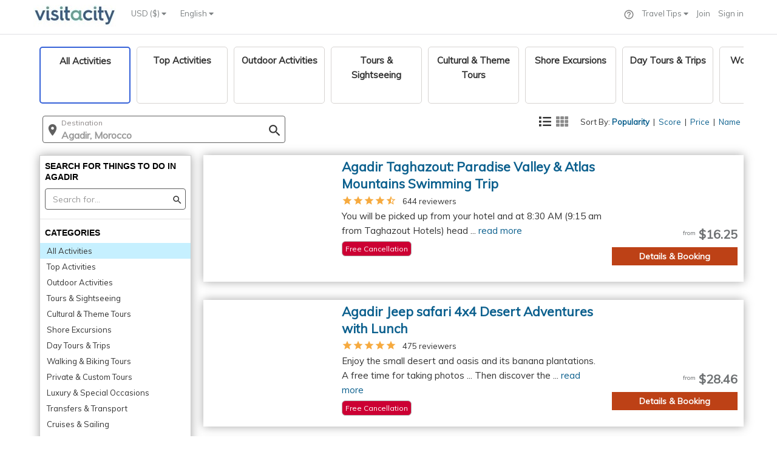

--- FILE ---
content_type: text/html;charset=UTF-8
request_url: https://www.visitacity.com/en/agadir/activities/dance-lessons
body_size: 6485
content:
<!DOCTYPE html>
<html>
<head>

	<script data-termly-config>
	  window.TERMLY_CUSTOM_BLOCKING_MAP = {
	    "accounts.google.com":"essential",
	    "appleid.cdn-apple.com":"essential",
	    "connect.facebook.net":"essential"
	  }
	</script>
	<script type="text/javascript" src="https://app.termly.io/resource-blocker/1ad3cacf-4210-4f5a-b5ec-7a767e2408f7?autoBlock=on" ></script>
	
	<script type="text/JavaScript" src="https://d15ldvyocwqu5y.cloudfront.net/clm-20250518114522/scripts/common/timeTracking.js"></script>
	<script>
		var globPaPageHint = {};
	</script>
	<script>
		//fix URL
		
		
		var corePageLoadTiming = new TrackTiming("PageCoreLoadNew", "top_to_bottom",null,true);
		var individualPageLoadTiming = new TrackTiming("PageCoreLoadNew", "single_page_load",null,true);
		try {
			individualPageLoadTiming.startTime = window.performance.timing.connectStart;	
		} catch (err) {
			console.error("Unable to get start time " + err);
		}
		
	</script>
	<script type="text/JavaScript" src="https://d15ldvyocwqu5y.cloudfront.net/clm-20250518114522/scripts/lib/jquery.js"></script>
	<script src="https://d15ldvyocwqu5y.cloudfront.net/clm-20250518114522/scripts/lib/raven.min.js"></script>
	<!-- <script>Raven.config('https://0661163eff1e4f7ba84745a9222d2a9f@sentry.io/246084').install();</script> -->
	













    <!-- Meta -->
    <meta http-equiv="content-type" content="text/html; charset=UTF-8" />
    
    <!-- Facebook -->
    		
		<meta property="og:image" content="https://d15ldvyocwqu5y.cloudfront.net/images/uploaded-new/227174">
	
    
    
    <meta property="og:title" content="Agadir Activities - 0 Suggested Activities | Visit A City" />
    <meta property="og:description" content="Plan your visit to Agadir with complete information on all Agadir activities -  and all other popular Agadir activities. See below a complete list of Agadir activities � Explore Agadir’s top sights wi" />
	<meta property="fb:app_id" content="150153265190737" /> 
	           
	<meta name="keywords" content="Agadir Activities" >
	<meta name="description" content="Plan your visit to Agadir with complete information on all Agadir activities -  and all other popular Agadir activities. See below a complete list of Agadir activities � Explore Agadir’s top sights wi" >
	<title>Agadir Activities - 0 Suggested Activities | Visit A City</title>
    <meta name="author" content="">
    <base href="/">

    <!-- Important: for google web master tools -->
    <meta name="google-site-verification" content="BMsr1erzsnjdaMeva1yJk95JfrZ0bBvXV4OqMWNNwcg">
    <!-- Import: for bing web master tools -->
    <meta name="msvalidate.01" content="5ECE41892CB9525A3D269B633DF7A8CA">
    
    <script type="application/ld+json">
    {
      "@context": "https://schema.org",
      "@type": "BreadcrumbList",
      "itemListElement": [{
        "@type": "ListItem",
        "position": 1,
        "name": "Paris Trip Planning",
        "item": "https://www.visitacity.com/en/paris"
      },{
        "@type": "ListItem",
        "position": 2,
        "name": "Things to do in Oahau",
        "item": "https://www.visitacity.com/en/oahu/activities/all-activities"
      },{
        "@type": "ListItem",
        "position": 3,
        "name": "Trip Planning",
		"item": "https://www.visitacity.com"
      },{
        "@type": "ListItem",
        "position": 4,
        "name": "Las Vegas Attractions & Maps",
		"item": "https://www.visitacity.com/en/las-vegas"
      }]
    }
    </script>
	 <script type="application/ld+json">
    	{
      		"@context": "https://schema.org",
      		"@type": "Organization",
      		"url": "https://www.visitacity.com",
      		"logo": "https://visitacity.com/images/logo7.jpg"
    	}
    </script>
	<meta http-equiv="X-UA-Compatible" content="IE=edge">
   	<meta name="viewport" content="width=device-width, initial-scale=1">
   	<meta name="agd-partner-manual-verification" />
   	<script type="text/javascript" src="https://appleid.cdn-apple.com/appleauth/static/jsapi/appleid/1/en_US/appleid.auth.js"></script>
   	<script type="text/JavaScript">
   		var newActivitiesVersion = "";
   		var fbqContentType = "destination";
   		var globExprVars = {};
   		var globExprWeb = {};
   		var googleMapsKey = 'AIzaSyDtok-loCyHEtG3W7NAqKRTc36aTsHf-rk'
   		var globalExprDfdDesktop = jQuery.Deferred();
   		var lastModJson = '{"curCity":"clm-20250318122912","curCityPa":"clm-20260114003029","curCityPaPrice":"clm-20260118004624","curCityOpeningHours":"","curCityId":"1034","curCityLn":"agadir","curCityDestinationOverrideId":"null","cityOne":"clm-20260114003029"}';
   		var lastMod1Json = 'null';
   		var itrName = "null";
   		var siteVersion = "";
    	var appRoot = "https://www.visitacity.com";
    	var appDyn = "https://d15ldvyocwqu5y.cloudfront.net/clm-20250518114522";
    	var jsonRoot = "https://d15ldvyocwqu5y.cloudfront.net";
    	var appWebRoot = appRoot + "/ngApp/website";
    	var imagesCdn = "https://d15ldvyocwqu5y.cloudfront.net/images";
    	var appRootNoPort = 'http://www.visitacity.com';
    	var appImagesFolder = 'https://d15ldvyocwqu5y.cloudfront.net/images';
    	var appImagesDynamicFolder = 'https://d15ldvyocwqu5y.cloudfront.net/images/uploaded-new/';
    	var mainPath = "ngApp/website/main/main";
    	var useBundle = "clm-20250518114522homeBundle.js".indexOf("homeBundle.js") > 0 ? true : false;
    	var requireAr = useBundle ? ["ngApp/website/main/clm-20250518114522templates"] : [];
    	var isHttps = true;
    	var redirectApi = false;
    	if (isHttps) {
    		appRoot = appRoot.replace("http:", "https:");
    		appRootNoPort = appRootNoPort.replace("http:", "https:");
    		appDyn = appDyn.replace("http:", "https:");
    		jsonRoot = jsonRoot.replace("http:", "https:");
    		appWebRoot = appWebRoot.replace("http:", "https:");
    		imagesCdn = imagesCdn.replace("http:", "https:");
    		appImagesDynamicFolder = appImagesDynamicFolder.replace("http:", "https:");
    		appImagesFolder = appImagesFolder.replace("http:", "https:");
    	}
    	
    	try {
    		globExprWeb["EXPRJSON"]=[{"v":1,"opts":{"t":[{"el":"expr-activities-viator-new-link-off1","p":0},{"el":"expr-activities-viator-new-link-off2","p":0},{"el":"expr-activities-viator-new-link-on","p":100}],"d":[{"el":"expr-activities-viator-new-link-off1","p":0},{"el":"expr-activities-viator-new-link-off2","p":0},{"el":"expr-activities-viator-new-link-on","p":100}]},"sd":"2024-07-21","n":"New Viator Links","p":"All","s":"Running","ea":"expr-activities-viator-new-link","ud":"2024-08-04"},{"v":1,"opts":{"t":[{"el":"activity-ver-2-off1","p":30},{"el":"activity-ver-2-off2","p":35},{"el":"activity-ver-2-on","p":35}],"d":[{"el":"activity-ver-2-off1","p":30},{"el":"activity-ver-2-off2","p":35},{"el":"activity-ver-2-on","p":35}]},"sd":"2023-11-28","n":"test","p":"Activity page ver2","s":"Running","ea":"activity-ver-2","ud":"2024-08-03"}]	
    	} catch (Err) {}
    	
    	
    	var ieVersion = null;
    	ieVersion =  (function(){
    	    var undef,rv = -1; // Return value assumes failure.
    	    var ua = window.navigator.userAgent;
    	    var msie = ua.indexOf('MSIE ');
    	    var trident = ua.indexOf('Trident/');

    	    if (msie > 0) {
    	        // IE 10 or older => return version number
    	        rv = parseInt(ua.substring(msie + 5, ua.indexOf('.', msie)), 10);
    	    } else if (trident > 0) {
    	        // IE 11 (or newer) => return version number
    	        var rvNum = ua.indexOf('rv:');
    	        rv = parseInt(ua.substring(rvNum + 3, ua.indexOf('.', rvNum)), 10);
    	    } else {
    	    	//try edge
    	    	 msie = ua.indexOf('Edge');
    	    	 if (msie > 0) {
    	    		 rv = parseInt(ua.substring(msie + 5, ua.indexOf('.', msie)), 10);
    	    	 }
    	    }
			
    	    return ((rv > -1) ? rv : null);
    	}());
		
		function reloadForWhitePage(counterName,errMsg) {
			if (counterName == null) {
				counterName = "vacReloadCounterJquery";
			}
			 var counter = localStorage.getItem(counterName);
	    	 if (counter == null) {
	    		 counter = 0;
	    	 }
	    	 counter++;
	    	 localStorage.setItem(counterName, counter);
	    	 if (errMsg) {
	    		 localStorage.setItem("errMsg", errMsg);
	    	 }
	    	 if (counter <= 10) {
	    		 setTimeout(function(){ location.reload(); }, 500);
	    	 } else {
	    		 setTimeout(function(){ window.location.assign(appRoot + "/error") }, 500);
	    		 var errMsg = localStorage.getItem("errMsg");
                 fireEvent("whitePageError", "maxed out", counterName + "-" + errMsg);
	    	 }
		}
	
		function resetForWhitePage(counterName) {
			
			var counter = localStorage.getItem(counterName);
			if (counter != null) {
				var errMsg = localStorage.getItem("errMsg");
				localStorage.removeItem("errMsg");
	        	localStorage.removeItem(counterName);
	        	fireEvent("whitePageError", "resolved ok", counter + " - " + counterName + " errMsg:" + errMsg);
	        }
		}
		
		function onLoadFuncs() {
			   // be the first ready function - handle header menu
	        $(document).ready(function() {	  
	        	if (typeof(handleHeader) != "undefined") {
	        		handleHeader();	
	        	}
	        });
			   
	    	$(window).load(function() {
				corePageLoadTiming.send();
			});
		}
    </script>
    
	<script type="text/JavaScript" src="https://d15ldvyocwqu5y.cloudfront.net/clm-20250518114522/scripts/globals.js"></script>
	
	<script type="text/JavaScript">
		
	</script>
	


<!-- Required to support IE < 9 -->
<!--[if lt IE 9]>
	<script type="text/javascript" src="https://d15ldvyocwqu5y.cloudfront.net/scripts/lib/require.js"></script>
    <link rel="stylesheet" href="https://www.visitacity.com/css/unify/plugins/bootstrap/css/bootstrap.min.css" />
	<script type="text/javascript" src="https://d15ldvyocwqu5y.cloudfront.net/scripts/unify/jquery/jquery-migrate.min.js"></script>
    <script src="https://d15ldvyocwqu5y.cloudfront.net/scripts/lib/respond.js"></script>
    <script src="https://d15ldvyocwqu5y.cloudfront.net/scripts/lib/html5shiv.js"></script>
    <script src="https://d15ldvyocwqu5y.cloudfront.net/scripts/lib/placeholder-IE-fixes.js"></script>
    <script src="https://d15ldvyocwqu5y.cloudfront.net/scripts/lib/ie-fixes.js"></script>
	<script type="text/javascript" src="https://www.visitacity.com/scripts/unify/bootstrap/js/bootstrap.min.js"></script>
	<link type="text/css" href="https://d15ldvyocwqu5y.cloudfront.net/css/jquery.qtip.min.css" rel="stylesheet" media="all" />
    <link rel="stylesheet" href="https://d15ldvyocwqu5y.cloudfront.net/css/unify/css/style.css" />
	<link rel="stylesheet" href="https://d15ldvyocwqu5y.cloudfront.net/css/unify/plugins/font-awesome/css/font-awesome.min.css"/>
    <link rel="stylesheet" href="https://d15ldvyocwqu5y.cloudfront.net/css/newHome.css"/>
	<link rel="stylesheet" href="https://d15ldvyocwqu5y.cloudfront.net/css/ie8.css"/>
	<link rel="stylesheet" href="https://d15ldvyocwqu5y.cloudfront.net/scripts/lib/argument.css"/>
	<script src="https://ajax.googleapis.com/ajax/libs/angularjs/1.2.27/angular.min.js"></script>
	<script src="https://code.angularjs.org/1.2.27/angular-animate.min.js"></script>
	<script src="https://code.angularjs.org/1.2.27/angular-route.js"></script>
	<script src="https://d15ldvyocwqu5y.cloudfront.net/scripts/lib/angular-slider.js"></script>
	<script src="https://d15ldvyocwqu5y.cloudfront.net/scripts/lib/angular-ellipsis.min.js"></script>
	<script src="https://d15ldvyocwqu5y.cloudfront.net/scripts/lib/ns-popover.js"></script>
	<link rel="stylesheet"href="https://d15ldvyocwqu5y.cloudfront.net/css/jquery-ui-smoothness/jquery-ui.1.11.4.min.css"/>
<![endif]-->

    <!-- Favicon -->
    <link rel="icon" type="image/png" href="https://d15ldvyocwqu5y.cloudfront.net/images/visit_ico_transparent.ico">
    <!-- omnibox search -->
    <link rel="search" href="https://d15ldvyocwqu5y.cloudfront.net/scripts/omnibox.xml" type="application/opensearchdescription+xml" title="visitacity.com" />
    <link href="https://d15ldvyocwqu5y.cloudfront.net/clm-20250518114522/css/MyFontsWebfontsKit.css" rel="stylesheet" type="text/css">
    <!-- <script>
			addLinkToPage(appDyn + "/css/MyFontsWebfontsKit.css");
	</script> -->
	<link href="https://fonts.googleapis.com/css?family=Muli|Open+Sans" rel="stylesheet">
	<style type="text/css">
		@font-face {
		  font-family: 'Material Icons';
		  font-style: normal;
		  font-weight: 400;
		  src: url(https://d15ldvyocwqu5y.cloudfront.net/clm-20250518114522/css/material-design/iconfont/MaterialIcons-Regular.eot); /* For IE6-8 */
		  src: local('Material Icons'),
		       local('MaterialIcons-Regular'),
		       url(https://d15ldvyocwqu5y.cloudfront.net/clm-20250518114522/css/material-design/iconfont/MaterialIcons-Regular.woff2) format('woff2'),
		       url(https://d15ldvyocwqu5y.cloudfront.net/clm-20250518114522/css/material-design/iconfont/MaterialIcons-Regular.woff) format('woff'),
		       url(https://d15ldvyocwqu5y.cloudfront.net/clm-20250518114522/css/material-design/iconfont/MaterialIcons-Regular.ttf) format('truetype');
		}
	</style>
	<!-- Facebook Pixel Code -->
		<script>
			!function(f,b,e,v,n,t,s){if(f.fbq)return;n=f.fbq=function(){n.callMethod?
			n.callMethod.apply(n,arguments):n.queue.push(arguments)};if(!f._fbq)f._fbq=n;
			n.push=n;n.loaded=!0;n.version='2.0';n.queue=[];t=b.createElement(e);t.async=!0;
			t.src=v;s=b.getElementsByTagName(e)[0];s.parentNode.insertBefore(t,s)}(window,
			document,'script','https://connect.facebook.net/en_US/fbevents.js');
			fbq('init', '1173040572718182');
			fbq('track', "PageView");
		</script>
	<!-- End Facebook Pixel Code -->
	
	<script src="https://d15ldvyocwqu5y.cloudfront.net/clm-20250518114522/scripts/lib/qrcode.min.js"></script>
	
	<!-- TrustBox script
		<script type="text/javascript" src="https://widget.trustpilot.com/bootstrap/v5/tp.widget.bootstrap.min.js" async></script>
	End Trustbox script -->
	
	<!-- Google Analytics -->
	<script>
		(function(i,s,o,g,r,a,m){i['GoogleAnalyticsObject']=r;i[r]=i[r]||function(){
		(i[r].q=i[r].q||[]).push(arguments)},i[r].l=1*new Date();a=s.createElement(o),
		m=s.getElementsByTagName(o)[0];a.async=1;a.src=g;m.parentNode.insertBefore(a,m)
		})(window,document,'script','//www.google-analytics.com/analytics.js','ga');
	
		ga('create', 'UA-42624855-1', 'auto',{ cookieFlags: "SameSite=None; Secure" });
		ga('require', 'GTM-KGH99Q6');
		ga('send', 'pageview');
	</script>
	
	<!-- Google tag (gtag.js) -->
    <script async src=https://www.googletagmanager.com/gtag/js?id=AW-947009957></script>
    <script>
      window.dataLayer = window.dataLayer || [];
      function gtag(){dataLayer.push(arguments);}
      gtag('js', new Date());

      gtag('config', 'AW-947009957', {'send_page_view': false});
      gtag('config', 'G-8Z2SFYPNGG');
    </script>  

	<!-- Twitter conversion tracking base code -->
    <script>
      !function(e,t,n,s,u,a){e.twq||(s=e.twq=function(){s.exe?s.exe.apply(s,arguments):s.queue.push(arguments);
      },s.version='1.1',s.queue=[],u=t.createElement(n),u.async=!0,u.src='https://static.ads-twitter.com/uwt.js',
      a=t.getElementsByTagName(n)[0],a.parentNode.insertBefore(u,a))}(window,document,'script');
      twq('config','ocfgn');
    </script>
    <!-- End Twitter conversion tracking base code -->
	
	<!-- Google One Tap -->
	<script src="https://accounts.google.com/gsi/client" async defer></script>
	
	<!-- adsense 
	<script data-ad-client="ca-pub-1804473019254286" async src="https://pagead2.googlesyndication.com/pagead/js/adsbygoogle.js"></script>
	-->
	
	<style>.async-hide { opacity: 0 !important} </style>
	<!-- <script type="text/javascript">
	
		   // fix to support object inhertiance in IE
	        if (typeof Object.create != 'function') {
	            Object.create = function (o) {
	                function F() { }
	                F.prototype = o;
	                return new F();
	            };
	        }  		
		    
		    //Need to move this from here
	        var _gaq = _gaq || [];
			  _gaq.push(['_setAccount', 'UA-42624855-1']);
			  _gaq.push(['_setSiteSpeedSampleRate', 100]);
			  
			  if (typeof(skipTrackPageView) == "undefined" || skipTrackPageView == false) {
				  if (typeof(alternateTrackPageView) != "undefined" &&  alternateTrackPageView != null) {
					  _gaq.push(['_trackPageview', alternateTrackPageView]);
				  }
				  else {
					  _gaq.push(['_trackPageview']);
				  } 	  
			  }

			  (function() {
			    var ga = document.createElement('script'); ga.type = 'text/javascript'; ga.async = true;
			    ga.src = ('https:' == document.location.protocol ? 'https://' : 'http://') + 'stats.g.doubleclick.net/dc.js';
			    var s = document.getElementsByTagName('script')[0]; s.parentNode.insertBefore(ga, s);
			  })();

		</script> -->
	
	<!--[if lte IE 8]>
		<script type="text/JavaScript" src="https://d15ldvyocwqu5y.cloudfront.net/clm-20250518114522/scripts/main.js"></script>
	<![endif]-->
	
	<![if gt IE 8 | !IE]>
		<!-- <script src="//d2wy8f7a9ursnm.cloudfront.net/bugsnag-2.min.js" data-apikey="3f9699acf99f2202c8f0d6b28575b298"></script> -->
		<script type="text/JavaScript" src="https://d15ldvyocwqu5y.cloudfront.net/clm-009/scripts/lib/3rd_parties.js"></script>
		<link href="https://d15ldvyocwqu5y.cloudfront.net/css/clm-20250518114522cssBundle.css" rel="stylesheet" type="text/css"/>
		<script type="text/JavaScript" src="https://d15ldvyocwqu5y.cloudfront.net/scripts/clm-20250518114522homeBundle.js"></script>
		
	<![endif]>
	<!--[if lte IE 9]>
		<!-- IE 9 load newHome css instead of the import -->
		<link href="https://d15ldvyocwqu5y.cloudfront.net/clm-20250518114522/css/newHome.css" rel="stylesheet" type="text/css"/>
	<![endif]-->
</head>	

<body style="overflow-y: scroll">
	
	
	
<div  ng-view id="main-content-app" class="wrapper" autoscroll="true"></div>


	<!-- Google Code for Remarketing Tag -->
	<!--------------------------------------------------
	Remarketing tags may not be associated with personally identifiable information or placed on pages related to sensitive categories. See more information and instructions on how to setup the tag on: http://google.com/ads/remarketingsetup
	--------------------------------------------------->
	<script type="text/javascript">
	/* <![CDATA[ */
	var google_conversion_id = 996587795;
	var google_custom_params = window.google_tag_params;
	var google_remarketing_only = true;
	/* ]]> */
	</script>
	<script type="text/javascript" src="//www.googleadservices.com/pagead/conversion.js"></script>
	<noscript>
	<div style="display:inline;">
	<img height="1" width="1" style="border-style:none;" alt="" src="//googleads.g.doubleclick.net/pagead/viewthroughconversion/996587795/?value=0&amp;guid=ON&amp;script=0"/>
	</div>
	<img height="1" width="1" style="display:none" src="https://www.facebook.com/tr?id=1173040572718182&ev=PageView&noscript=1" />
	</noscript>
	<!-- Microsoft (bing) code for  remarketing-->
	<script>(function(w,d,t,r,u){var f,n,i;w[u]=w[u]||[],f=function(){var o={ti:"5202522"};o.q=w[u],w[u]=new UET(o),w[u].push("pageLoad")},n=d.createElement(t),n.src=r,n.async=1,n.onload=n.onreadystatechange=function(){var s=this.readyState;s&&s!=="loaded"&&s!=="complete"||(f(),n.onload=n.onreadystatechange=null)},i=d.getElementsByTagName(t)[0],i.parentNode.insertBefore(n,i)})(window,document,"script","//bat.bing.com/bat.js","uetq");</script><noscript><img src="//bat.bing.com/action/0?ti=5202522&Ver=2" height="0" width="0" style="display:none; visibility: hidden;" /></noscript>

	
	<!-- PAGE LOAD ERROR -->
	<div style="display: none" id="websiteLoadError" class="container content">		
        <!--Error Block-->
        <div class="row">
            <div class="col-md-8 col-md-offset-2">
            	<div>
            		<img src="https://d15ldvyocwqu5y.cloudfront.net/images/logo7.jpg"  style="margin-top:15px"/>
            	</div>
                <div class="error-v1">
                    <span style="color: #777;font-size: 180px;line-height: 200px;padding-bottom: 20px">Oops!</span>
                    <span style="color: #555;display: block;font-size: 35px;font-weight: 200;">This is awkward.</span>
                    <p style="font-size: 15px">Visit A City is having some trouble loading.</p>
                    <p style="font-size: 15px">Please try again in a couple of minutes or send us an email to <a href="mailto:team@visitacity.com">team@visitacity.com</a>.</p>
                    <a class="btn-u btn-bordered" href="/">Go to our Home Page</a>
                </div>
            </div>
        </div>
        <!--End Error Block-->
    </div>
    <script type="text/javascript">
		if (typeof requireAngularBootstrap == 'undefined') {
			document.getElementById("websiteLoadError").style.display = "block";
	    	try {
	    		var category = "whitePageError";
	    		var action = "homeBundle not loaded";
	    		ga('send', 'event', category, action, null , null, {'nonInteraction': 1});
	    	} catch (err) {}
		}
	</script>	
</body>
</html>
<!-- END_FOOTER_MARK -->
